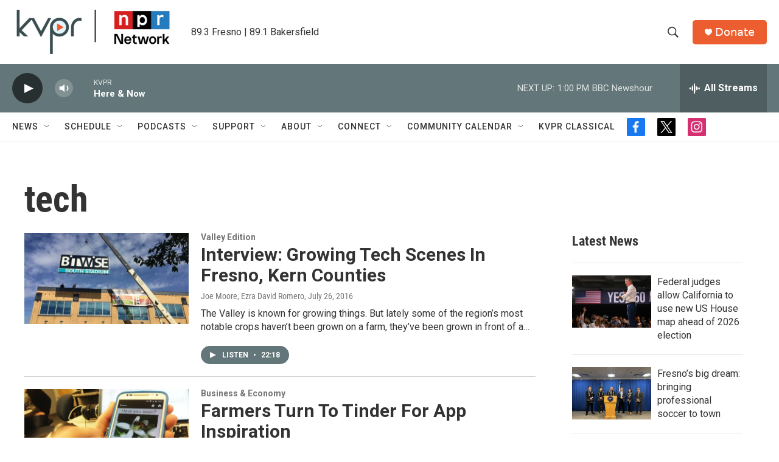

--- FILE ---
content_type: text/html; charset=utf-8
request_url: https://www.google.com/recaptcha/api2/aframe
body_size: 268
content:
<!DOCTYPE HTML><html><head><meta http-equiv="content-type" content="text/html; charset=UTF-8"></head><body><script nonce="yDSt8kx8cv7d57yXvjF30w">/** Anti-fraud and anti-abuse applications only. See google.com/recaptcha */ try{var clients={'sodar':'https://pagead2.googlesyndication.com/pagead/sodar?'};window.addEventListener("message",function(a){try{if(a.source===window.parent){var b=JSON.parse(a.data);var c=clients[b['id']];if(c){var d=document.createElement('img');d.src=c+b['params']+'&rc='+(localStorage.getItem("rc::a")?sessionStorage.getItem("rc::b"):"");window.document.body.appendChild(d);sessionStorage.setItem("rc::e",parseInt(sessionStorage.getItem("rc::e")||0)+1);localStorage.setItem("rc::h",'1768935934727');}}}catch(b){}});window.parent.postMessage("_grecaptcha_ready", "*");}catch(b){}</script></body></html>